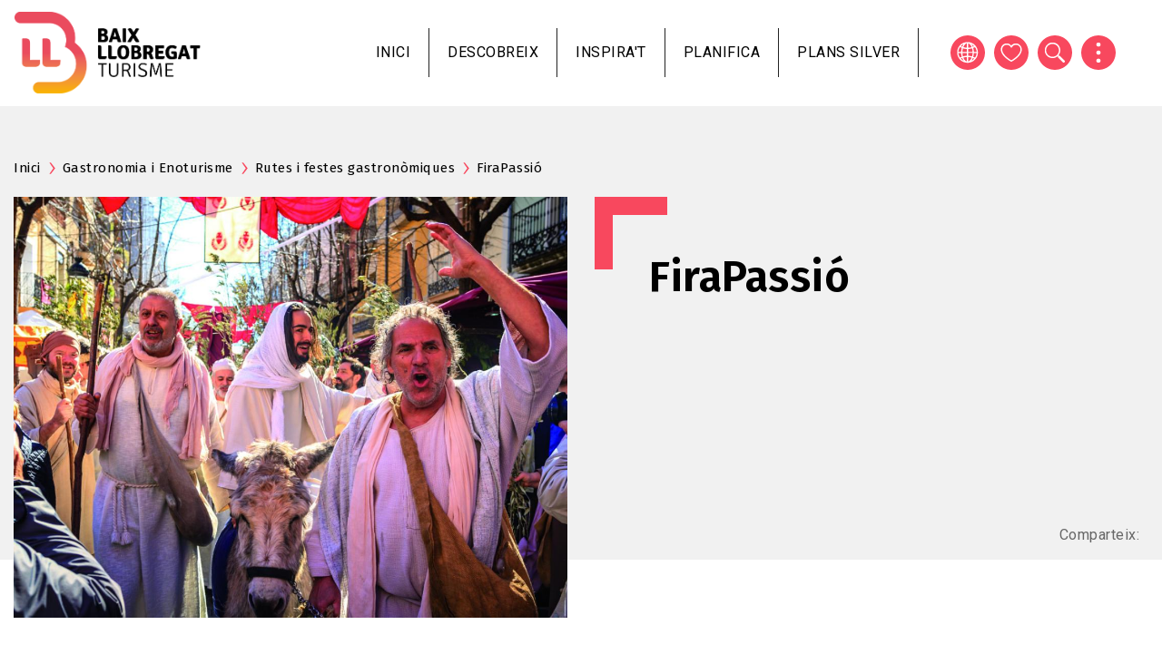

--- FILE ---
content_type: text/html; charset=UTF-8
request_url: https://www.turismebaixllobregat.com/ca/fira-festa-festival/firapassio
body_size: 12910
content:
<!DOCTYPE html>
<html lang="ca" dir="ltr" prefix="content: http://purl.org/rss/1.0/modules/content/  dc: http://purl.org/dc/terms/  foaf: http://xmlns.com/foaf/0.1/  og: http://ogp.me/ns#  rdfs: http://www.w3.org/2000/01/rdf-schema#  schema: http://schema.org/  sioc: http://rdfs.org/sioc/ns#  sioct: http://rdfs.org/sioc/types#  skos: http://www.w3.org/2004/02/skos/core#  xsd: http://www.w3.org/2001/XMLSchema# ">
  <head>
          <!-- Google tag (gtag.js) -->
      <script async src="https://www.googletagmanager.com/gtag/js?id=G-NHNBV21J5M"></script>
      <script>
        window.dataLayer = window.dataLayer || [];
        function gtag(){dataLayer.push(arguments);}
        gtag('js', new Date());

        gtag('config', 'G-NHNBV21J5M');
      </script>
      <script src="https://cdn.userway.org/widget.js" data-account="lbRULFF8qf"></script>
        <meta charset="utf-8" />
<meta name="description" content="Esparreguera celebra la FiraPassió, la única fira de passions de Catalunya. Aquest festival cultural i comercial, organitzat per La Passió d’Esparreguera i l’Ajuntament, farà retrocedir els carrers del centre del municipi fins a l’any zero i concentrarà un centenar de parades d’artesania, gastronomia, bijuteria, moda i bellesa, entre d’altres. A més, durant el cap de setmana també es programen tot un seguit d&#039;activitats culturals i festives al voltant de la fira." />
<link rel="canonical" href="https://www.turismebaixllobregat.com/ca/fira-festa-festival/firapassio" />
<link rel="icon" href="/themes/custom/tbll_bt/favicon.ico" />
<link rel="icon" sizes="16x16" href="/themes/custom/tbll_bt/images/favicons/favicon-16x16.png" />
<link rel="icon" sizes="32x32" href="/themes/custom/tbll_bt/images/favicons/favicon-32x32.png" />
<link rel="icon" sizes="96x96" href="/themes/custom/tbll_bt/images/favicons/favicon-96x96.png" />
<link rel="icon" sizes="192x192" href="/themes/custom/tbll_bt/images/favicons/favicon-192x192.png" />
<link rel="apple-touch-icon" href="/themes/custom/tbll_bt/images/favicons/apple-icon-60x60.png" />
<link rel="apple-touch-icon" sizes="72x72" href="/themes/custom/tbll_bt/images/favicons/apple-icon-72x72.png" />
<link rel="apple-touch-icon" sizes="76x76" href="/themes/custom/tbll_bt/images/favicons/apple-icon-76x76.png" />
<link rel="apple-touch-icon" sizes="114x114" href="/themes/custom/tbll_bt/images/favicons/apple-icon-114x114.png" />
<link rel="apple-touch-icon" sizes="120x120" href="/themes/custom/tbll_bt/images/favicons/apple-icon-120x120.png" />
<link rel="apple-touch-icon" sizes="144x144" href="/themes/custom/tbll_bt/images/favicons/apple-icon-144x144.png" />
<link rel="apple-touch-icon" sizes="152x152" href="/themes/custom/tbll_bt/images/favicons/apple-icon-152x152.png" />
<link rel="apple-touch-icon" sizes="180x180" href="/themes/custom/tbll_bt/images/favicons/apple-icon-180x180.png" />
<link rel="apple-touch-icon-precomposed" href="/themes/custom/tbll_bt/images/favicons/apple-icon-precomposed.png" />
<link rel="apple-touch-icon-precomposed" sizes="72x72" href="/themes/custom/tbll_bt/images/favicons/apple-icon-precomposed.png" />
<link rel="apple-touch-icon-precomposed" sizes="76x76" href="/themes/custom/tbll_bt/images/favicons/apple-icon-precomposed.png" />
<link rel="apple-touch-icon-precomposed" sizes="114x114" href="/themes/custom/tbll_bt/images/favicons/apple-icon-precomposed.png" />
<link rel="apple-touch-icon-precomposed" sizes="120x120" href="/themes/custom/tbll_bt/images/favicons/apple-icon-precomposed.png" />
<link rel="apple-touch-icon-precomposed" sizes="144x144" href="/themes/custom/tbll_bt/images/favicons/apple-icon-precomposed.png" />
<link rel="apple-touch-icon-precomposed" sizes="152x152" href="/themes/custom/tbll_bt/images/favicons/apple-icon-precomposed.png" />
<link rel="apple-touch-icon-precomposed" sizes="180x180" href="/themes/custom/tbll_bt/images/favicons/apple-icon-precomposed.png" />
<meta name="Generator" content="Drupal 9 (https://www.drupal.org)" />
<meta name="MobileOptimized" content="width" />
<meta name="HandheldFriendly" content="true" />
<meta name="viewport" content="width=device-width, initial-scale=1, shrink-to-fit=no" />
<meta http-equiv="x-ua-compatible" content="ie=edge" />
<link rel="alternate" hreflang="ca" href="https://www.turismebaixllobregat.com/ca/fira-festa-festival/firapassio" />
<link rel="alternate" hreflang="es" href="https://www.turismebaixllobregat.com/es/feria-fiesta-festival/firapassio" />
<link rel="alternate" hreflang="en" href="https://www.turismebaixllobregat.com/en/fair-festivity-festival/firapassio" />
<link rel="alternate" hreflang="fr" href="https://www.turismebaixllobregat.com/fr/juste-fete-festival/firapassio" />

    <title>FiraPassió | Consorci de Turisme del Baix Llobregat</title>
    <link rel="stylesheet" media="all" href="/sites/default/files/css/css_hQHrhWl9lIpR6VWcCy5mr6ipGv52aKxCfQ7OGSeaDj8.css" />
<link rel="stylesheet" media="all" href="https://cdnjs.cloudflare.com/ajax/libs/font-awesome/4.3.0/css/font-awesome.min.css" />
<link rel="stylesheet" media="all" href="/sites/default/files/css/css_hFYjgUGVpkIdxCbqPBEnDSBVFGC0mj2jyZv9_XK9AaE.css" />
<link rel="stylesheet" media="all" href="/sites/default/files/css/css_aNL5mIvSFKCJodf1L0ro1P_zM0cypNUcHuHLHT9G6Qg.css" />
<link rel="stylesheet" media="all" href="//stackpath.bootstrapcdn.com/bootstrap/4.5.0/css/bootstrap.min.css" />
<link rel="stylesheet" media="all" href="/sites/default/files/css/css_ZvuDteV2LZyktIcQe_DfpuKO1cjldNylc_F-iQ9LXuQ.css" />
<link rel="stylesheet" media="print" href="/sites/default/files/css/css_Y4H_4BqmgyCtG7E7YdseTs2qvy9C34c51kBamDdgark.css" />

    
          <script>
!function(f,b,e,v,n,t,s)
{if(f.fbq)return;n=f.fbq=function(){n.callMethod?
n.callMethod.apply(n,arguments):n.queue.push(arguments)};
if(!f._fbq)f._fbq=n;n.push=n;n.loaded=!0;n.version='2.0';
n.queue=[];t=b.createElement(e);t.async=!0;
t.src=v;s=b.getElementsByTagName(e)[0];
s.parentNode.insertBefore(t,s)}(window, document,'script',
'https://connect.facebook.net/en_US/fbevents.js');
fbq('init', '2310030645839084');
fbq('track', 'PageView');
</script>
      </head>
  <body class="layout-no-sidebars page-node-11216 path-node node--type-fairs">
                                            <a href="#main-content" class="visually-hidden focusable skip-link">
      Vés al contingut
    </a>
    
      <div class="dialog-off-canvas-main-canvas" data-off-canvas-main-canvas>
    <div id="page-wrapper">
  <div id="page">
    <header id="header" class="header" role="banner" aria-label="Capçalera del lloc">
                      <nav class="navbar navbar-expand-lg" id="navbar-main">
                              <a href="/ca" title="Inici" rel="home" class="navbar-brand">
              <img class="logo-white" src="/themes/custom/tbll_bt/logo-white.png" alt="Inici" class="img-fluid d-inline-block align-top" />
        <img src="/themes/custom/tbll_bt/logo.svg" alt="Inici" class="img-fluid d-inline-block align-top" />
            
    </a>
    <div id="block-mobilemenu" class="block block-tbll block-tbll-mobile-menu">
  
    
      <div class="content">
      
  <a href="#mmenu" id="mobile-menu-toggle" class="hamburger hamburger--squeeze" type="button">
    <span class="hamburger-box">
      <span class="hamburger-inner"></span>
    </span>
  </a>
  <nav id="mobile-menu">
    <ul>
                <li>
          <a href="/ca">Inici</a>
          </li>

                <li>
          <span>Descobreix</span>
              <ul>
                    <li>
          <a href="/ca/el-baix-llobregat">El Baix Llobregat</a>
              <ul>
                    <li>
          <a href="/ca/municipis-0">Municipis</a>
          </li>

                    <li>
          <a href="/ca/imprescindibles">Imprescindibles</a>
          </li>

                    <li>
          <a href="/ca/baix-llobregat-accessible">Accessibilitat</a>
          </li>

                    <li>
          <a href="/ca/compromis-la-sostenibilitat-turistica">Compromís per la sostenibilitat</a>
          </li>

              </ul>
      </li>

                    <li>
          <a href="/ca/natura-i-esports">Natura i esports</a>
              <ul>
                    <li>
          <a href="/ca/activitats-esportives">Activitats esportives</a>
          </li>

                    <li>
          <a href="/ca/platges">Platges</a>
          </li>

                    <li>
          <a href="/ca/senderisme-i-cicloturisme-0">Senderisme i cicloturisme</a>
          </li>

                    <li>
          <a href="/ca/activitats-a-la-natura">Activitats a la natura</a>
          </li>

                    <li>
          <a href="/ca/oci-i-adrenalina">Oci i adrenalina</a>
          </li>

                    <li>
          <a href="/ca/espais-naturals">Espais naturals</a>
          </li>

                    <li>
          <a href="/ca/arees-de-picnic-i-barbacoa">Àrees de pícnic i barbacoa</a>
          </li>

                    <li>
          <a href="/ca/parcs-jardins">Parcs i jardins</a>
          </li>

                    <li>
          <a href="/ca/els-set-balcons-de-montserrat">Set Balcons de Montserrat</a>
          </li>

              </ul>
      </li>

                    <li>
          <a href="/ca/en-familia">En família</a>
              <ul>
                    <li>
          <a href="/ca/cupons">Cupons amb descomptes</a>
          </li>

                    <li>
          <a href="/ca/agenda-del-mes-en-familia">Agenda del mes</a>
          </li>

                    <li>
          <a href="/ca/activitats-d-oci-en-familia">Activitats d&#039;oci</a>
          </li>

                    <li>
          <a href="/ca/festes-en-familia">Fires i festes</a>
          </li>

                    <li>
          <a href="/ca/restaurants-en-familia">Restaurants</a>
          </li>

                    <li>
          <a href="/ca/allotjaments-familiars">Allotjaments</a>
          </li>

              </ul>
      </li>

                    <li>
          <a href="/ca/festes-i-esdeveniments">Festes i esdeveniments</a>
              <ul>
                    <li>
          <a href="/ca/fires-festes-i-festivals">Fires, festes i festivals</a>
          </li>

                    <li>
          <a href="/ca/guia-de-loci">Guia de l&#039;Oci</a>
          </li>

              </ul>
      </li>

                    <li>
          <a href="/ca/gastronomia-i-enoturisme">Gastronomia i Enoturisme</a>
              <ul>
                    <li>
          <a href="/ca/restaurants">Restaurants</a>
          </li>

                    <li>
          <a href="/ca/saborsdelhorta">Restaurants Sabors de l&#039;Horta</a>
          </li>

                    <li>
          <a href="/ca/mercats-pages">Mercats de pagès</a>
          </li>

                    <li>
          <a href="/ca/cellers-i-caves">Cellers i caves</a>
          </li>

                    <li>
          <a href="/ca/rutes-i-festes-gastronomiques">Rutes i festes gastronòmiques</a>
          </li>

                    <li>
          <a href="/ca/productes-100-baix-llobregat">Productes 100% Baix Llobregat</a>
          </li>

              </ul>
      </li>

                    <li>
          <a href="/ca/patrimoni-i-modernisme">Patrimoni i Modernisme</a>
              <ul>
                    <li>
          <a href="/ca/gaudi-i-el-modernisme">Gaudí i el Modernisme</a>
          </li>

                    <li>
          <a href="/ca/ermites-esglesies-i-monestirs">Ermites, esglésies i monestirs</a>
          </li>

                    <li>
          <a href="/ca/palaus-i-castells">Palaus i castells</a>
          </li>

                    <li>
          <a href="/ca/museus">Museus</a>
          </li>

                    <li>
          <a href="/ca/visites-singulars">Visites singulars</a>
          </li>

                    <li>
          <a href="/ca/rutes-culturals">Rutes culturals</a>
          </li>

                    <li>
          <a href="http://rutadeltram.cat">Ruta del Tram</a>
          </li>

              </ul>
      </li>

                    <li>
          <a href="/ca/plans-silver">Plans Silver</a>
              <ul>
                    <li>
          <a href="/ca/activitats-turisme-silver?f%5B0%5D=senior_category%3A613">Excursions de natura</a>
          </li>

                    <li>
          <a href="/ca/activitats-turisme-silver?f%5B0%5D=senior_category%3A614">Visites culturals</a>
          </li>

                    <li>
          <a href="/ca/activitats-turisme-silver?f%5B0%5D=senior_category%3A615">Experiències gastronòmiques</a>
          </li>

                    <li>
          <a href="/ca/activitats-turisme-silver?f%5B0%5D=senior_category%3A616">Entrades espectacles</a>
          </li>

                    <li>
          <a href="/ca/activitats-turisme-silver?f%5B0%5D=senior_category%3A617">Tallers i artesania</a>
          </li>

              </ul>
      </li>

                    <li>
          <a href="/ca/activitats-educatives">Activitats educatives</a>
          </li>

              </ul>
      </li>

                <li>
          <a href="/ca/bloc">Inspira&#039;t</a>
          </li>

                <li>
          <span>Planifica</span>
              <ul>
                    <li>
          <a href="/ca/allotjaments">On dormir</a>
          </li>

                    <li>
          <a href="/ca/restaurants">On menjar</a>
          </li>

                    <li>
          <a href="https://www.turismebaixllobregat.com/ca/guia-de-loci">Guia de l&#039;oci</a>
          </li>

                    <li>
          <a href="/ca/com-arribar">Com arribar</a>
          </li>

                    <li>
          <a href="/ca/oficines-de-turisme-i-pit">Oficines de Turisme i PIT</a>
          </li>

                    <li>
          <a href="/ca/telefons-dinteres">Telèfons d&#039;interès</a>
          </li>

              </ul>
      </li>

                <li>
          <a href="/ca/plans-silver">Plans silver</a>
          </li>

          </ul>
  </nav>

    </div>
  </div>


                          <button class="navbar-toggler navbar-toggler-right" type="button" data-toggle="collapse" data-target="#CollapsingNavbar" aria-controls="CollapsingNavbar" aria-expanded="false" aria-label="Toggle navigation"><span class="navbar-toggler-icon"></span></button>
              <div class="collapse navbar-collapse" id="CollapsingNavbar">
                  <div id="block-navegacioprincipal" class="block block-tb-megamenu block-tb-megamenu-menu-blockmain">
  
    
      <div class="content">
      <div  class="tb-megamenu tb-megamenu-main" role="navigation" aria-label="Navegación principal">
      <button data-target=".nav-collapse" data-toggle="collapse" class="btn btn-navbar tb-megamenu-button" type="button">
      <i class="fa fa-reorder"></i>
    </button>
    <div class="nav-collapse  always-show">
    <ul  class="tb-megamenu-nav nav level-0 items-5" role="list" >
        <li  class="tb-megamenu-item level-1 mega" data-id="standard.front_page" data-level="1" data-type="menu_item" data-class="" data-xicon="" data-caption="" data-alignsub="" data-group="0" data-hidewcol="0" data-hidesub="0" data-label="Inici" aria-level="1" >
      <a href="/ca" >
          Inici
          </a>
  
</li>

            <li  class="tb-megamenu-item level-1 mega mega-align-center dropdown" data-id="menu_link_content:121e36c0-da14-4f97-b172-9f1320ec3fa7" data-level="1" data-type="menu_item" data-class="" data-xicon="" data-caption="" data-alignsub="center" data-group="0" data-hidewcol="0" data-hidesub="0" data-label="Descobreix" aria-level="1" >
      <span class="dropdown-toggle tb-megamenu-no-link" aria-expanded="false" tabindex="0">
          Descobreix
          <span class="caret"></span>
          </span>
  <div  class="tb-megamenu-submenu dropdown-menu mega-dropdown-menu nav-child" data-class="" data-width="1000" style="width: 1000px;" role="list">
  <div class="mega-dropdown-inner">
          <div  class="tb-megamenu-row row-fluid">
      <div  class="tb-megamenu-column span4 mega-col-nav" data-class="" data-width="4" data-hidewcol="" id="tb-megamenu-column-1">
  <div class="tb-megamenu-column-inner mega-inner clearfix">
               <ul  class="tb-megamenu-subnav mega-nav level-1 items-2" role="list">
        <li  class="tb-megamenu-item level-2 mega mega-group" data-id="menu_link_content:a5ee5fd4-2dbd-4fc0-bc94-783c1b115deb" data-level="2" data-type="menu_item" data-class="" data-xicon="" data-caption="" data-alignsub="" data-group="1" data-hidewcol="0" data-hidesub="0" data-label="El Baix Llobregat" aria-level="2" >
      <a href="/ca/el-baix-llobregat"  class="mega-group-title" aria-expanded="false">
          El Baix Llobregat
          <span class="caret"></span>
          </a>
  <div  class="tb-megamenu-submenu mega-group-ct nav-child" data-class="" data-width="" role="list">
  <div class="mega-dropdown-inner">
          <div  class="tb-megamenu-row row-fluid">
      <div  class="tb-megamenu-column span12 mega-col-nav" data-class="" data-width="12" data-hidewcol="0" id="tb-megamenu-column-2">
  <div class="tb-megamenu-column-inner mega-inner clearfix">
               <ul  class="tb-megamenu-subnav mega-nav level-2 items-4" role="list">
        <li  class="tb-megamenu-item level-3 mega" data-id="menu_link_content:bb52656b-1a25-4f66-af51-c9abd22f9546" data-level="3" data-type="menu_item" data-class="" data-xicon="" data-caption="" data-alignsub="" data-group="0" data-hidewcol="0" data-hidesub="0" data-label="Municipis" aria-level="3" >
      <a href="/ca/municipis-0" >
          Municipis
          </a>
  
</li>

        <li  class="tb-megamenu-item level-3 mega" data-id="menu_link_content:4ae2716b-73c1-4ba2-9937-b9d7db607ecd" data-level="3" data-type="menu_item" data-class="" data-xicon="" data-caption="" data-alignsub="" data-group="0" data-hidewcol="0" data-hidesub="0" data-label="Imprescindibles" aria-level="3" >
      <a href="/ca/imprescindibles" >
          Imprescindibles
          </a>
  
</li>

        <li  class="tb-megamenu-item level-3 mega" data-id="menu_link_content:bad920b0-7c16-4b33-9025-b1465453d20a" data-level="3" data-type="menu_item" data-class="" data-xicon="" data-caption="" data-alignsub="" data-group="0" data-hidewcol="0" data-hidesub="0" data-label="" aria-level="3" >
      <a href="/ca/baix-llobregat-accessible" >
          Accessibilitat
          </a>
  
</li>

        <li  class="tb-megamenu-item level-3 mega" data-id="menu_link_content:7c964564-3e31-48cc-89fb-82e2e61bbacd" data-level="3" data-type="menu_item" data-class="" data-xicon="" data-caption="" data-alignsub="" data-group="0" data-hidewcol="0" data-hidesub="0" data-label="Compromís per la sostenibilitat Biosphere" aria-level="3" >
      <a href="/ca/compromis-la-sostenibilitat-turistica" >
          Compromís per la sostenibilitat
          </a>
  
</li>

  </ul>

      </div>
</div>

  </div>

      </div>
</div>

</li>

        <li  class="tb-megamenu-item level-2 mega mega-group" data-id="menu_link_content:db14fa98-3f2e-413e-a1e1-0491681813d2" data-level="2" data-type="menu_item" data-class="" data-xicon="" data-caption="" data-alignsub="" data-group="1" data-hidewcol="0" data-hidesub="0" data-label="Natura i esports" aria-level="2" >
      <a href="/ca/natura-i-esports"  class="mega-group-title" aria-expanded="false">
          Natura i esports
          <span class="caret"></span>
          </a>
  <div  class="tb-megamenu-submenu mega-group-ct nav-child" data-class="" data-width="" role="list">
  <div class="mega-dropdown-inner">
          <div  class="tb-megamenu-row row-fluid">
      <div  class="tb-megamenu-column span12 mega-col-nav" data-class="" data-width="12" data-hidewcol="0" id="tb-megamenu-column-3">
  <div class="tb-megamenu-column-inner mega-inner clearfix">
               <ul  class="tb-megamenu-subnav mega-nav level-2 items-9" role="list">
        <li  class="tb-megamenu-item level-3 mega" data-id="menu_link_content:ff481ac8-f2d0-4c9f-9347-e8e257ab0694" data-level="3" data-type="menu_item" data-class="" data-xicon="" data-caption="" data-alignsub="" data-group="0" data-hidewcol="0" data-hidesub="0" data-label="Activitats esportives" aria-level="3" >
      <a href="/ca/activitats-esportives" >
          Activitats esportives
          </a>
  
</li>

        <li  class="tb-megamenu-item level-3 mega" data-id="menu_link_content:860b549c-4300-4bb2-a2c8-68e9ee45b98d" data-level="3" data-type="menu_item" data-class="" data-xicon="" data-caption="" data-alignsub="" data-group="0" data-hidewcol="0" data-hidesub="0" data-label="Platges" aria-level="3" >
      <a href="/ca/platges" >
          Platges
          </a>
  
</li>

        <li  class="tb-megamenu-item level-3 mega" data-id="menu_link_content:a212d84e-d4b3-4bec-9f13-602f61aac523" data-level="3" data-type="menu_item" data-class="" data-xicon="" data-caption="" data-alignsub="" data-group="0" data-hidewcol="0" data-hidesub="0" data-label="" aria-level="3" >
      <a href="/ca/senderisme-i-cicloturisme-0" >
          Senderisme i cicloturisme
          </a>
  
</li>

        <li  class="tb-megamenu-item level-3 mega" data-id="menu_link_content:3eafb37d-6021-4341-bf85-7505419e98f5" data-level="3" data-type="menu_item" data-class="" data-xicon="" data-caption="" data-alignsub="" data-group="0" data-hidewcol="0" data-hidesub="0" data-label="Activitats a la natura" aria-level="3" >
      <a href="/ca/activitats-a-la-natura" >
          Activitats a la natura
          </a>
  
</li>

        <li  class="tb-megamenu-item level-3 mega" data-id="menu_link_content:2f1aaa7e-8274-4fc1-af56-e664d395cbd7" data-level="3" data-type="menu_item" data-class="" data-xicon="" data-caption="" data-alignsub="" data-group="0" data-hidewcol="0" data-hidesub="0" data-label="Oci i adrenalina" aria-level="3" >
      <a href="/ca/oci-i-adrenalina" >
          Oci i adrenalina
          </a>
  
</li>

        <li  class="tb-megamenu-item level-3 mega" data-id="menu_link_content:1a401b8d-2655-4934-b356-58deb534b39c" data-level="3" data-type="menu_item" data-class="" data-xicon="" data-caption="" data-alignsub="" data-group="0" data-hidewcol="0" data-hidesub="0" data-label="Espais naturals" aria-level="3" >
      <a href="/ca/espais-naturals" >
          Espais naturals
          </a>
  
</li>

        <li  class="tb-megamenu-item level-3 mega" data-id="menu_link_content:a1369aa3-b944-4b9b-a4a7-2dfd4849a87a" data-level="3" data-type="menu_item" data-class="" data-xicon="" data-caption="" data-alignsub="" data-group="0" data-hidewcol="0" data-hidesub="0" data-label="Àrees de pícnic i barbacoa" aria-level="3" >
      <a href="/ca/arees-de-picnic-i-barbacoa" >
          Àrees de pícnic i barbacoa
          </a>
  
</li>

        <li  class="tb-megamenu-item level-3 mega" data-id="menu_link_content:0fa106e4-04c1-4665-82f2-21bd642623ab" data-level="3" data-type="menu_item" data-class="" data-xicon="" data-caption="" data-alignsub="" data-group="0" data-hidewcol="0" data-hidesub="0" data-label="Parcs i jardins" aria-level="3" >
      <a href="/ca/parcs-jardins" >
          Parcs i jardins
          </a>
  
</li>

        <li  class="tb-megamenu-item level-3 mega" data-id="menu_link_content:0414759c-7377-4251-b179-fa1b8fa5726f" data-level="3" data-type="menu_item" data-class="" data-xicon="" data-caption="" data-alignsub="" data-group="0" data-hidewcol="0" data-hidesub="0" data-label="" aria-level="3" >
      <a href="/ca/els-set-balcons-de-montserrat" >
          Set Balcons de Montserrat
          </a>
  
</li>

  </ul>

      </div>
</div>

  </div>

      </div>
</div>

</li>

  </ul>

      </div>
</div>

      <div  class="tb-megamenu-column span4 mega-col-nav" data-class="" data-width="4" data-hidewcol="" id="tb-megamenu-column-4">
  <div class="tb-megamenu-column-inner mega-inner clearfix">
               <ul  class="tb-megamenu-subnav mega-nav level-1 items-3" role="list">
        <li  class="tb-megamenu-item level-2 mega mega-group" data-id="menu_link_content:219ffb8c-96ed-4af1-93aa-dfe86f898bdc" data-level="2" data-type="menu_item" data-class="" data-xicon="" data-caption="" data-alignsub="" data-group="1" data-hidewcol="0" data-hidesub="0" data-label="En família" aria-level="2" >
      <a href="/ca/en-familia"  class="mega-group-title" aria-expanded="false">
          En família
          <span class="caret"></span>
          </a>
  <div  class="tb-megamenu-submenu mega-group-ct nav-child" data-class="" data-width="" role="list">
  <div class="mega-dropdown-inner">
          <div  class="tb-megamenu-row row-fluid">
      <div  class="tb-megamenu-column span12 mega-col-nav" data-class="" data-width="12" data-hidewcol="0" id="tb-megamenu-column-5">
  <div class="tb-megamenu-column-inner mega-inner clearfix">
               <ul  class="tb-megamenu-subnav mega-nav level-2 items-6" role="list">
        <li  class="tb-megamenu-item level-3 mega" data-id="menu_link_content:751c5880-e5f7-44cf-a301-b3122835b0e2" data-level="3" data-type="menu_item" data-class="" data-xicon="" data-caption="" data-alignsub="" data-group="0" data-hidewcol="0" data-hidesub="0" data-label="Cupons amb descomptes" aria-level="3" >
      <a href="/ca/cupons" >
          Cupons amb descomptes
          </a>
  
</li>

        <li  class="tb-megamenu-item level-3 mega" data-id="menu_link_content:45bef824-44cf-44d9-b53d-ddef5b141c9b" data-level="3" data-type="menu_item" data-class="" data-xicon="" data-caption="" data-alignsub="" data-group="0" data-hidewcol="0" data-hidesub="0" data-label="Agenda del mes" aria-level="3" >
      <a href="/ca/agenda-del-mes-en-familia" >
          Agenda del mes
          </a>
  
</li>

        <li  class="tb-megamenu-item level-3 mega" data-id="menu_link_content:0e4ffea1-18da-484e-a941-3148b6246355" data-level="3" data-type="menu_item" data-class="" data-xicon="" data-caption="" data-alignsub="" data-group="0" data-hidewcol="0" data-hidesub="0" data-label="Activitats d&amp;amp;amp;amp;amp;amp;amp;amp;amp;amp;amp;amp;amp;amp;amp;amp;amp;amp;amp;amp;amp;amp;amp;amp;amp;amp;amp;#039;oci" aria-level="3" >
      <a href="/ca/activitats-d-oci-en-familia" >
          Activitats d&#039;oci
          </a>
  
</li>

        <li  class="tb-megamenu-item level-3 mega" data-id="menu_link_content:e022daaf-7c3e-4599-8771-d4ab9a1e8ead" data-level="3" data-type="menu_item" data-class="" data-xicon="" data-caption="" data-alignsub="" data-group="0" data-hidewcol="0" data-hidesub="0" data-label="Fires i festes" aria-level="3" >
      <a href="/ca/festes-en-familia" >
          Fires i festes
          </a>
  
</li>

        <li  class="tb-megamenu-item level-3 mega" data-id="menu_link_content:dfaf16f0-dba3-4aad-bde4-ad4a3902a80a" data-level="3" data-type="menu_item" data-class="" data-xicon="" data-caption="" data-alignsub="" data-group="0" data-hidewcol="0" data-hidesub="0" data-label="Restaurants" aria-level="3" >
      <a href="/ca/restaurants-en-familia" >
          Restaurants
          </a>
  
</li>

        <li  class="tb-megamenu-item level-3 mega" data-id="menu_link_content:e0674abe-bd7b-4e30-98fe-90e059f71d72" data-level="3" data-type="menu_item" data-class="" data-xicon="" data-caption="" data-alignsub="" data-group="0" data-hidewcol="0" data-hidesub="0" data-label="Allotjaments" aria-level="3" >
      <a href="/ca/allotjaments-familiars" >
          Allotjaments
          </a>
  
</li>

  </ul>

      </div>
</div>

  </div>

      </div>
</div>

</li>

        <li  class="tb-megamenu-item level-2 mega mega-group" data-id="menu_link_content:3ebefdaa-38e1-4d8b-8e3c-4e1bbb9b5dbf" data-level="2" data-type="menu_item" data-class="" data-xicon="" data-caption="" data-alignsub="" data-group="1" data-hidewcol="0" data-hidesub="0" data-label="" aria-level="2" >
      <a href="/ca/festes-i-esdeveniments"  class="mega-group-title" aria-expanded="false">
          Festes i esdeveniments
          <span class="caret"></span>
          </a>
  <div  class="tb-megamenu-submenu mega-group-ct nav-child" data-class="" data-width="" role="list">
  <div class="mega-dropdown-inner">
          <div  class="tb-megamenu-row row-fluid">
      <div  class="tb-megamenu-column span12 mega-col-nav" data-class="" data-width="12" data-hidewcol="0" id="tb-megamenu-column-6">
  <div class="tb-megamenu-column-inner mega-inner clearfix">
               <ul  class="tb-megamenu-subnav mega-nav level-2 items-2" role="list">
        <li  class="tb-megamenu-item level-3 mega" data-id="menu_link_content:12a71686-b226-4122-82c7-7bd3de2e9eeb" data-level="3" data-type="menu_item" data-class="" data-xicon="" data-caption="" data-alignsub="" data-group="0" data-hidewcol="0" data-hidesub="0" data-label="" aria-level="3" >
      <a href="/ca/fires-festes-i-festivals" >
          Fires, festes i festivals
          </a>
  
</li>

        <li  class="tb-megamenu-item level-3 mega" data-id="menu_link_content:37007297-cbe2-4426-a72a-ad7ad58ce9ae" data-level="3" data-type="menu_item" data-class="" data-xicon="" data-caption="" data-alignsub="" data-group="0" data-hidewcol="0" data-hidesub="0" data-label="Guia de l&amp;amp;amp;amp;amp;amp;amp;amp;amp;amp;amp;amp;amp;amp;amp;amp;amp;amp;amp;amp;amp;amp;amp;amp;amp;amp;amp;#039;oci" aria-level="3" >
      <a href="/ca/guia-de-loci" >
          Guia de l&#039;Oci
          </a>
  
</li>

  </ul>

      </div>
</div>

  </div>

      </div>
</div>

</li>

        <li  class="tb-megamenu-item level-2 mega mega-group" data-id="menu_link_content:c7364b74-a893-4d57-bb51-77e6bf7bc7d6" data-level="2" data-type="menu_item" data-class="" data-xicon="" data-caption="" data-alignsub="" data-group="1" data-hidewcol="0" data-hidesub="0" data-label="Gastronomia i Enoturisme" aria-level="2" >
      <a href="/ca/gastronomia-i-enoturisme"  class="mega-group-title" aria-expanded="false">
          Gastronomia i Enoturisme
          <span class="caret"></span>
          </a>
  <div  class="tb-megamenu-submenu mega-group-ct nav-child" data-class="" data-width="" role="list">
  <div class="mega-dropdown-inner">
          <div  class="tb-megamenu-row row-fluid">
      <div  class="tb-megamenu-column span12 mega-col-nav" data-class="" data-width="12" data-hidewcol="0" id="tb-megamenu-column-7">
  <div class="tb-megamenu-column-inner mega-inner clearfix">
               <ul  class="tb-megamenu-subnav mega-nav level-2 items-6" role="list">
        <li  class="tb-megamenu-item level-3 mega" data-id="menu_link_content:5e4ebb27-1a4c-4ee4-9c0f-7f63d2afe2c6" data-level="3" data-type="menu_item" data-class="" data-xicon="" data-caption="" data-alignsub="" data-group="0" data-hidewcol="0" data-hidesub="0" data-label="Restaurants" aria-level="3" >
      <a href="/ca/restaurants" >
          Restaurants
          </a>
  
</li>

        <li  class="tb-megamenu-item level-3 mega" data-id="menu_link_content:69f8814b-6ecd-43ac-9598-37be43bcc25c" data-level="3" data-type="menu_item" data-class="" data-xicon="" data-caption="" data-alignsub="" data-group="0" data-hidewcol="0" data-hidesub="0" data-label="Restaurants Sabors de l&amp;amp;amp;amp;amp;amp;amp;amp;amp;amp;amp;amp;amp;amp;amp;amp;amp;amp;amp;amp;amp;amp;amp;amp;amp;amp;amp;#039;Horta" aria-level="3" >
      <a href="/ca/saborsdelhorta" >
          Restaurants Sabors de l&#039;Horta
          </a>
  
</li>

        <li  class="tb-megamenu-item level-3 mega" data-id="menu_link_content:faa06dd2-6ba5-4bb1-9233-2593ad7cef46" data-level="3" data-type="menu_item" data-class="" data-xicon="" data-caption="" data-alignsub="" data-group="0" data-hidewcol="0" data-hidesub="0" data-label="Mercats de pagès" aria-level="3" >
      <a href="/ca/mercats-pages" >
          Mercats de pagès
          </a>
  
</li>

        <li  class="tb-megamenu-item level-3 mega" data-id="menu_link_content:889eb470-3db8-4789-8965-608577816cf5" data-level="3" data-type="menu_item" data-class="" data-xicon="" data-caption="" data-alignsub="" data-group="0" data-hidewcol="0" data-hidesub="0" data-label="Cellers i caves" aria-level="3" >
      <a href="/ca/cellers-i-caves" >
          Cellers i caves
          </a>
  
</li>

        <li  class="tb-megamenu-item level-3 mega" data-id="menu_link_content:dd9bf18b-c877-49a4-9998-60167e7b9a1b" data-level="3" data-type="menu_item" data-class="" data-xicon="" data-caption="" data-alignsub="" data-group="0" data-hidewcol="0" data-hidesub="0" data-label="Rutes i festes gastronòmiques" aria-level="3" >
      <a href="/ca/rutes-i-festes-gastronomiques" >
          Rutes i festes gastronòmiques
          </a>
  
</li>

        <li  class="tb-megamenu-item level-3 mega" data-id="menu_link_content:fd4aca9e-f9e3-4c1e-a8da-bc907664efd7" data-level="3" data-type="menu_item" data-class="" data-xicon="" data-caption="" data-alignsub="" data-group="0" data-hidewcol="0" data-hidesub="0" data-label="Productes 100% Baix Llobregat" aria-level="3" >
      <a href="/ca/productes-100-baix-llobregat" >
          Productes 100% Baix Llobregat
          </a>
  
</li>

  </ul>

      </div>
</div>

  </div>

      </div>
</div>

</li>

  </ul>

      </div>
</div>

      <div  class="tb-megamenu-column span4 mega-col-nav" data-class="" data-width="4" data-hidewcol="" id="tb-megamenu-column-8">
  <div class="tb-megamenu-column-inner mega-inner clearfix">
               <ul  class="tb-megamenu-subnav mega-nav level-1 items-3" role="list">
        <li  class="tb-megamenu-item level-2 mega mega-group" data-id="menu_link_content:4fdb3391-5559-4464-b02e-bf4c68ce6056" data-level="2" data-type="menu_item" data-class="" data-xicon="" data-caption="" data-alignsub="" data-group="1" data-hidewcol="0" data-hidesub="0" data-label="Patrimoni i Modernisme" aria-level="2" >
      <a href="/ca/patrimoni-i-modernisme"  class="mega-group-title" aria-expanded="false">
          Patrimoni i Modernisme
          <span class="caret"></span>
          </a>
  <div  class="tb-megamenu-submenu mega-group-ct nav-child" data-class="" data-width="" role="list">
  <div class="mega-dropdown-inner">
          <div  class="tb-megamenu-row row-fluid">
      <div  class="tb-megamenu-column span12 mega-col-nav" data-class="" data-width="12" data-hidewcol="0" id="tb-megamenu-column-9">
  <div class="tb-megamenu-column-inner mega-inner clearfix">
               <ul  class="tb-megamenu-subnav mega-nav level-2 items-7" role="list">
        <li  class="tb-megamenu-item level-3 mega" data-id="menu_link_content:31ac0205-6ad1-4493-9b7c-34a21d4c7064" data-level="3" data-type="menu_item" data-class="" data-xicon="" data-caption="" data-alignsub="" data-group="0" data-hidewcol="0" data-hidesub="0" data-label="Gaudí i el Modernisme" aria-level="3" >
      <a href="/ca/gaudi-i-el-modernisme" >
          Gaudí i el Modernisme
          </a>
  
</li>

        <li  class="tb-megamenu-item level-3 mega" data-id="menu_link_content:0761218e-9a87-4546-825c-a4235567536c" data-level="3" data-type="menu_item" data-class="" data-xicon="" data-caption="" data-alignsub="" data-group="0" data-hidewcol="0" data-hidesub="0" data-label="Ermites, esglésies i monestirs" aria-level="3" >
      <a href="/ca/ermites-esglesies-i-monestirs" >
          Ermites, esglésies i monestirs
          </a>
  
</li>

        <li  class="tb-megamenu-item level-3 mega" data-id="menu_link_content:5a649c22-4ed3-4971-bbc4-d5e2ee4c1acc" data-level="3" data-type="menu_item" data-class="" data-xicon="" data-caption="" data-alignsub="" data-group="0" data-hidewcol="0" data-hidesub="0" data-label="Palaus i castells" aria-level="3" >
      <a href="/ca/palaus-i-castells" >
          Palaus i castells
          </a>
  
</li>

        <li  class="tb-megamenu-item level-3 mega" data-id="menu_link_content:3a2eb343-63af-4047-8bc7-792da182ff47" data-level="3" data-type="menu_item" data-class="" data-xicon="" data-caption="" data-alignsub="" data-group="0" data-hidewcol="0" data-hidesub="0" data-label="Museus" aria-level="3" >
      <a href="/ca/museus" >
          Museus
          </a>
  
</li>

        <li  class="tb-megamenu-item level-3 mega" data-id="menu_link_content:3b57468b-a720-42bd-8f59-ab1a1008824d" data-level="3" data-type="menu_item" data-class="" data-xicon="" data-caption="" data-alignsub="" data-group="0" data-hidewcol="0" data-hidesub="0" data-label="Visites singulars" aria-level="3" >
      <a href="/ca/visites-singulars" >
          Visites singulars
          </a>
  
</li>

        <li  class="tb-megamenu-item level-3 mega" data-id="menu_link_content:8bfeaa5f-0e0f-45d0-a040-505db7680b12" data-level="3" data-type="menu_item" data-class="" data-xicon="" data-caption="" data-alignsub="" data-group="0" data-hidewcol="0" data-hidesub="0" data-label="Rutes culturals" aria-level="3" >
      <a href="/ca/rutes-culturals" >
          Rutes culturals
          </a>
  
</li>

        <li  class="tb-megamenu-item level-3 mega" data-id="menu_link_content:44db151b-4fb5-47d5-813c-6ed0ceb4ef1a" data-level="3" data-type="menu_item" data-class="" data-xicon="" data-caption="" data-alignsub="" data-group="0" data-hidewcol="0" data-hidesub="0" data-label="Ruta del Tram" aria-level="3" >
      <a href="http://rutadeltram.cat" >
          Ruta del Tram
          </a>
  
</li>

  </ul>

      </div>
</div>

  </div>

      </div>
</div>

</li>

        <li  class="tb-megamenu-item level-2 mega mega-group" data-id="menu_link_content:3b0b95b0-bb53-4dde-af7d-cf80550b0578" data-level="2" data-type="menu_item" data-class="" data-xicon="" data-caption="" data-alignsub="" data-group="1" data-hidewcol="0" data-hidesub="0" data-label="" aria-level="2" >
      <a href="/ca/plans-silver"  class="mega-group-title" aria-expanded="false">
          Plans Silver
          <span class="caret"></span>
          </a>
  <div  class="tb-megamenu-submenu mega-group-ct nav-child" data-class="" data-width="" role="list">
  <div class="mega-dropdown-inner">
          <div  class="tb-megamenu-row row-fluid">
      <div  class="tb-megamenu-column span12 mega-col-nav" data-class="" data-width="12" data-hidewcol="0" id="tb-megamenu-column-9">
  <div class="tb-megamenu-column-inner mega-inner clearfix">
               <ul  class="tb-megamenu-subnav mega-nav level-2 items-5" role="list">
        <li  class="tb-megamenu-item level-3 mega" data-id="menu_link_content:152a4fb4-4a43-4d01-90ca-afbb59cb283e" data-level="3" data-type="menu_item" data-class="" data-xicon="" data-caption="" data-alignsub="" data-group="0" data-hidewcol="0" data-hidesub="0" data-label="" aria-level="3" >
      <a href="/ca/activitats-turisme-silver?f%5B0%5D=senior_category%3A613" >
          Excursions de natura
          </a>
  
</li>

        <li  class="tb-megamenu-item level-3 mega" data-id="menu_link_content:4ffbe979-012f-4b65-898e-c588c45ca8a8" data-level="3" data-type="menu_item" data-class="" data-xicon="" data-caption="" data-alignsub="" data-group="0" data-hidewcol="0" data-hidesub="0" data-label="" aria-level="3" >
      <a href="/ca/activitats-turisme-silver?f%5B0%5D=senior_category%3A614" >
          Visites culturals
          </a>
  
</li>

        <li  class="tb-megamenu-item level-3 mega" data-id="menu_link_content:dc3216a3-eb91-4087-b81a-bfafe58fdad1" data-level="3" data-type="menu_item" data-class="" data-xicon="" data-caption="" data-alignsub="" data-group="0" data-hidewcol="0" data-hidesub="0" data-label="" aria-level="3" >
      <a href="/ca/activitats-turisme-silver?f%5B0%5D=senior_category%3A615" >
          Experiències gastronòmiques
          </a>
  
</li>

        <li  class="tb-megamenu-item level-3 mega" data-id="menu_link_content:fceaf134-e765-4248-a1e5-ff33d3412543" data-level="3" data-type="menu_item" data-class="" data-xicon="" data-caption="" data-alignsub="" data-group="0" data-hidewcol="0" data-hidesub="0" data-label="" aria-level="3" >
      <a href="/ca/activitats-turisme-silver?f%5B0%5D=senior_category%3A616" >
          Entrades espectacles
          </a>
  
</li>

        <li  class="tb-megamenu-item level-3 mega" data-id="menu_link_content:aee9122a-5959-421d-a45a-8b974fb0f4d2" data-level="3" data-type="menu_item" data-class="" data-xicon="" data-caption="" data-alignsub="" data-group="0" data-hidewcol="0" data-hidesub="0" data-label="" aria-level="3" >
      <a href="/ca/activitats-turisme-silver?f%5B0%5D=senior_category%3A617" >
          Tallers i artesania
          </a>
  
</li>

  </ul>

      </div>
</div>

  </div>

      </div>
</div>

</li>

        <li  class="tb-megamenu-item level-2 mega as-group hidden-en hidden-fr" data-id="menu_link_content:760da1ab-86eb-4dad-bd7e-c1acc5efd949" data-level="2" data-type="menu_item" data-class="as-group hidden-en hidden-fr" data-xicon="" data-caption="" data-alignsub="" data-group="0" data-hidewcol="0" data-hidesub="0" data-label="Activitats educatives" aria-level="2" >
      <a href="/ca/activitats-educatives" >
          Activitats educatives
          </a>
  
</li>

  </ul>

      </div>
</div>

  </div>

      </div>
</div>

</li>

        <li  class="tb-megamenu-item level-1 mega hidden-en hidden-fr" data-id="menu_link_content:ac3f191d-c7a8-4ff8-8cd4-903fee652a2a" data-level="1" data-type="menu_item" data-class="hidden-en hidden-fr" data-xicon="" data-caption="" data-alignsub="" data-group="0" data-hidewcol="0" data-hidesub="0" data-label="Inspira&amp;amp;amp;amp;amp;amp;amp;amp;amp;amp;amp;amp;amp;amp;amp;amp;amp;amp;amp;amp;amp;amp;amp;amp;amp;amp;amp;#039;t" aria-level="1" >
      <a href="/ca/bloc" >
          Inspira&#039;t
          </a>
  
</li>

            <li  class="tb-megamenu-item level-1 mega mega-align-center dropdown" data-id="menu_link_content:be5d3ef8-7574-4bae-8534-6fa0e673f7b8" data-level="1" data-type="menu_item" data-class="" data-xicon="" data-caption="" data-alignsub="center" data-group="0" data-hidewcol="0" data-hidesub="0" data-label="Planifica" aria-level="1" >
      <span class="dropdown-toggle tb-megamenu-no-link" aria-expanded="false" tabindex="0">
          Planifica
          <span class="caret"></span>
          </span>
  <div  class="tb-megamenu-submenu dropdown-menu mega-dropdown-menu nav-child" data-class="" data-width="" role="list">
  <div class="mega-dropdown-inner">
          <div  class="tb-megamenu-row row-fluid">
      <div  class="tb-megamenu-column span12 mega-col-nav" data-class="" data-width="12" data-hidewcol="0" id="tb-megamenu-column-9">
  <div class="tb-megamenu-column-inner mega-inner clearfix">
               <ul  class="tb-megamenu-subnav mega-nav level-1 items-6" role="list">
        <li  class="tb-megamenu-item level-2 mega" data-id="menu_link_content:816eff1d-0e45-4c8a-b83a-f1a64269caa3" data-level="2" data-type="menu_item" data-class="" data-xicon="" data-caption="" data-alignsub="" data-group="0" data-hidewcol="0" data-hidesub="0" data-label="On dormir" aria-level="2" >
      <a href="/ca/allotjaments" >
          On dormir
          </a>
  
</li>

        <li  class="tb-megamenu-item level-2 mega" data-id="menu_link_content:cffe5408-5ab3-478a-8254-744d9cef79ef" data-level="2" data-type="menu_item" data-class="" data-xicon="" data-caption="" data-alignsub="" data-group="0" data-hidewcol="0" data-hidesub="0" data-label="On menjar" aria-level="2" >
      <a href="/ca/restaurants" >
          On menjar
          </a>
  
</li>

        <li  class="tb-megamenu-item level-2 mega hidden-es hidden-en hidden-fr" data-id="menu_link_content:66825734-1d26-4f72-b5be-86d1dabdf5cd" data-level="2" data-type="menu_item" data-class="hidden-es hidden-en hidden-fr" data-xicon="" data-caption="" data-alignsub="" data-group="0" data-hidewcol="0" data-hidesub="0" data-label="Guia de l&amp;amp;amp;amp;amp;amp;amp;amp;amp;amp;amp;amp;amp;amp;amp;amp;amp;amp;amp;amp;amp;amp;amp;amp;amp;amp;amp;#039;oci" aria-level="2" >
      <a href="https://www.turismebaixllobregat.com/ca/guia-de-loci" >
          Guia de l&#039;oci
          </a>
  
</li>

        <li  class="tb-megamenu-item level-2 mega" data-id="menu_link_content:d51154c1-c717-438b-b738-d764869d96ad" data-level="2" data-type="menu_item" data-class="" data-xicon="" data-caption="" data-alignsub="" data-group="0" data-hidewcol="0" data-hidesub="0" data-label="Com arribar" aria-level="2" >
      <a href="/ca/com-arribar" >
          Com arribar
          </a>
  
</li>

        <li  class="tb-megamenu-item level-2 mega" data-id="menu_link_content:d267d8b8-cbc0-4b31-8dfc-7813f0565aab" data-level="2" data-type="menu_item" data-class="" data-xicon="" data-caption="" data-alignsub="" data-group="0" data-hidewcol="0" data-hidesub="0" data-label="Oficines de Turisme i PIT" aria-level="2" >
      <a href="/ca/oficines-de-turisme-i-pit" >
          Oficines de Turisme i PIT
          </a>
  
</li>

        <li  class="tb-megamenu-item level-2 mega" data-id="menu_link_content:9e57a2bc-cc57-4973-9070-f452ea3f4cc3" data-level="2" data-type="menu_item" data-class="" data-xicon="" data-caption="" data-alignsub="" data-group="0" data-hidewcol="0" data-hidesub="0" data-label="Telèfons d&amp;amp;amp;amp;amp;amp;amp;amp;amp;amp;amp;amp;amp;amp;amp;amp;amp;amp;amp;amp;amp;amp;amp;amp;amp;amp;amp;#039;interès" aria-level="2" >
      <a href="/ca/telefons-dinteres" >
          Telèfons d&#039;interès
          </a>
  
</li>

  </ul>

      </div>
</div>

  </div>

      </div>
</div>

</li>

        <li  class="tb-megamenu-item level-1 mega" data-id="menu_link_content:1c48c3d2-093e-4690-b013-c9867882a270" data-level="1" data-type="menu_item" data-class="" data-xicon="" data-caption="" data-alignsub="" data-group="0" data-hidewcol="0" data-hidesub="0" data-label="" aria-level="1" >
      <a href="/ca/plans-silver" >
          Plans silver
          </a>
  
</li>

  </ul>

      </div>
  </div>

    </div>
  </div>
<div id="block-tbll-icons" class="block block-tbll block-tbll-icons">
  
    
      <div class="content">
      <div class="tbll-icons">
      <div class="language-toggle icon">
      <a href="#" class="toggle"><img alt="languages" src="/modules/custom/tbll/assets/images/idioma.png"></a>
      <div class="languages-container">
        <div class="language-switcher-language-url block block-language block-language-blocklanguage-interface" role="navigation">
  
    
      <div class="content">
      

  <nav class="links nav links-inline"><span hreflang="ca" data-drupal-link-system-path="node/11216" class="ca nav-link is-active"><a href="/ca/fira-festa-festival/firapassio" class="language-link is-active" hreflang="ca" data-drupal-link-system-path="node/11216">Català</a></span><span hreflang="es" data-drupal-link-system-path="node/11216" class="es nav-link"><a href="/es/feria-fiesta-festival/firapassio" class="language-link" hreflang="es" data-drupal-link-system-path="node/11216">Español</a></span><span hreflang="en" data-drupal-link-system-path="node/11216" class="en nav-link"><a href="/en/fair-festivity-festival/firapassio" class="language-link" hreflang="en" data-drupal-link-system-path="node/11216">English</a></span><span hreflang="fr" data-drupal-link-system-path="node/11216" class="fr nav-link"><a href="/fr/juste-fete-festival/firapassio" class="language-link" hreflang="fr" data-drupal-link-system-path="node/11216">Français</a></span></nav>

    </div>
  </div>

      </div>
    </div>
        <div class="social-networks-toggle icon">
      <a href="#" class="toggle"><img alt="social" src="/modules/custom/tbll/assets/images/xarxes.png"></a>
      <div class="social-networks-container">
        <div class="social-profiles">
                      <div class="profile">
              <a href="http://instagram.com/turismebaixllobregat" target="_blank" title="Instagram">
                <img src="/modules/custom/tbll/assets/images/social-networks/instagram-white.svg" alt="Instagram" />
              </a>
            </div>
                      <div class="profile">
              <a href="https://www.facebook.com/TurismeBaixLlobregat" target="_blank" title="Facebook">
                <img src="/modules/custom/tbll/assets/images/social-networks/facebook-white.svg" alt="Facebook" />
              </a>
            </div>
                      <div class="profile">
              <a href="https://twitter.com/TurismeBaixLlob" target="_blank" title="Twitter">
                <img src="/modules/custom/tbll/assets/images/social-networks/twitter-white.svg" alt="Twitter" />
              </a>
            </div>
                      <div class="profile">
              <a href="https://www.youtube.com/turismebaixllobregat" target="_blank" title="Youtube">
                <img src="/modules/custom/tbll/assets/images/social-networks/youtube-white.svg" alt="Youtube" />
              </a>
            </div>
                      <div class="profile">
              <a href="Linkedin.com/company/baix-llobregat-convention-bureau" target="_blank" title="LinkedIn">
                <img src="/modules/custom/tbll/assets/images/social-networks/linkedin-white.svg" alt="LinkedIn" />
              </a>
            </div>
                  </div>
      </div>
    </div>
        <div class="search-toggle icon">
      <a href="#" class="toggle"><img alt="search" src="/modules/custom/tbll/assets/images/cerca.png"></a>
      <div class="search-container">
         <h2>Cerca</h2>
         <div class="search-block-form block block-search block-search-form-block" data-drupal-selector="search-block-form" role="search">
  
    
    <div class="content container-inline">
        <div class="content container-inline">
      <form action="/ca/search/node" method="get" id="search-block-form" accept-charset="UTF-8" class="search-form search-block-form form-row">
  




        
  <div class="js-form-item js-form-type-search form-type-search js-form-item-keys form-item-keys form-no-label mb-3">
          <label for="edit-keys" class="visually-hidden">Cerca</label>
                    <input title="Introduïu els termes que voleu cercar." data-drupal-selector="edit-keys" type="search" id="edit-keys" name="keys" value="" size="15" maxlength="128" class="form-search form-control" />

                      </div>
<div data-drupal-selector="edit-actions" class="form-actions js-form-wrapper form-wrapper mb-3" id="edit-actions"><button data-drupal-selector="edit-submit" type="submit" id="edit-submit" value="Cerca" class="button js-form-submit form-submit btn btn-">Cerca</button>
</div>

</form>

    </div>
  
  </div>
</div>

      </div>
    </div>
        <div class="webs-toggle icon">
      <a href="#" class="toggle"><img alt="webs" src="/modules/custom/tbll/assets/images/webs.png"></a>
      <div class="webs-container">
        <div class="inner">
                                  <div class="web">
              <a href="https://www.baixllobregatcb.com/" target="_blank">
                   Baix Llobregat Convention Bureau
              </a>
            </div>
                        <div class="web">
              <a href="https://esportiu.turismebaixllobregat.cat/" target="_blank">
                  Turisme esportiu
              </a>
            </div>
                        <div class="web">
              <a href="https://www.turismebaixllobregat.com/ca/activitats-educatives" target="_blank">
                  Activitats educatives
              </a>
            </div>
                        <div class="web">
              <a href="https://www.turismebaixllobregat.com/ca/sala-de-premsa" target="_blank">
                  Sala de premsa
              </a>
            </div>
                        <div class="web">
              <a href="https://www.turismebaixllobregat.com/ca/observatori-de-turisme" target="_blank">
                  Observatori de turisme
              </a>
            </div>
                        <div class="web">
              <a href="https://www.turismebaixllobregat.com/ca/logotips-turisme-baix-llobregat" target="_blank">
                  Logotips
              </a>
            </div>
                        <div class="web">
              <a href="https://www.turismebaixllobregat.com/ca/sessions-de-formacio-pel-sector-turistic-2025" target="_blank">
                  Formació professionals
              </a>
            </div>
                        <div class="web">
              <a href="https://www.turismebaixllobregat.com/ca/form/leisure-activity-registration" target="_blank">
                  Publicar a la Guia de l&#039;Oci
              </a>
            </div>
                        <div class="web">
              <a href="https://www.turismebaixllobregat.com/ca/seu-electronica-i-transparencia" target="_blank">
                  Seu electrònica i transparència
              </a>
            </div>
                        <div class="web">
              <a href="https://www.diba.cat/web/fem-ho-facil/inici" target="_blank">
                  Fem-ho fàcil
              </a>
            </div>
                        <div class="web">
              <a href="https://elbaixllobregat.convoca.online/" target="_blank">
                  Ofertes de treball
              </a>
            </div>
                        <div class="web">
              <a href="https://www.turismebaixllobregat.com/ca/pstd-costa-barcelona-delta-llobregat" target="_blank">
                  PSTD - Costa Barcelona Delta Llobregat
              </a>
            </div>
                              </div>
      </div>
    </div>
  </div>

    </div>
  </div>


                              </div>
                                            </nav>
          </header>
          <div class="highlighted">
        <aside class="container section clearfix" role="complementary">
            <div data-drupal-messages-fallback class="hidden"></div>


        </aside>
      </div>
            <div id="main-wrapper" class="layout-main-wrapper clearfix">
              <div id="main" class="container">
            <div id="block-tbll-bt-breadcrumbs" class="block block-system block-system-breadcrumb-block">
  
    
      <div class="content">
      

  <nav role="navigation" aria-label="breadcrumb" style="">
    <ol class="breadcrumb">
                  <li class="breadcrumb-item">
          <a href="/ca">Inici</a>
        </li>
                        <li class="breadcrumb-item">
          <a href="/ca/gastronomia-i-enoturisme">Gastronomia i Enoturisme</a>
        </li>
                        <li class="breadcrumb-item">
          <a href="/ca/rutes-i-festes-gastronomiques">Rutes i festes gastronòmiques</a>
        </li>
                        <li class="breadcrumb-item active">
          FiraPassió
        </li>
              </ol>
  </nav>

    </div>
  </div>


          <div class="row row-offcanvas row-offcanvas-left clearfix">
            <main class="main-content col" id="content" role="main">
              <section class="section">
                <a id="main-content" tabindex="-1"></a>
                  <div id="block-tbll-bt-content" class="block block-system block-system-main-block">
  
    
      <div class="content">
      <div data-history-node-id="11216" class="node node--type-fairs node--view-mode-full ds-1col clearfix">

  

  
<div  class="heading">
      
<div  class="container">
      
            <div class="field field--name-node-title field--type-ds field--label-hidden field__item"><h1>
  FiraPassió
</h1>
</div>
      
            <div class="field field--name-tbll-node-images-slide field--type-ds field--label-hidden field__item"><div data-colorbox-gallery class="slick blazy blazy--colorbox blazy--lightbox blazy--colorbox-gallery slick--field slick--field-image slick--field-image--full unslick slick--skin--default slick--optionset--default slick--less slick--colorbox" data-blazy="">            <a href="/sites/default/files/fira/imatge/2023-agenda-firapassio-generica.jpg" class="blazy__colorbox litebox" data-colorbox-trigger data-media="{&quot;id&quot;:&quot;colorbox&quot;,&quot;count&quot;:1,&quot;boxType&quot;:&quot;image&quot;,&quot;type&quot;:&quot;image&quot;,&quot;token&quot;:&quot;b-6dc1e8ce9b1&quot;,&quot;paddingHack&quot;:true,&quot;width&quot;:1000,&quot;height&quot;:750}">    <div data-thumb="/sites/default/files/styles/wide/public/fira/imatge/2023-agenda-firapassio-generica.jpg?h=707772c7&amp;itok=IO0Vgd_m" data-b-token="b-6dc1e8ce9b1" class="media media--blazy media--slick media--switch media--switch--colorbox media--image is-b-loading"><img alt="FiraPassió" title="FiraPassió" decoding="async" class="media__element b-lazy" loading="lazy" data-src="/sites/default/files/styles/wide/public/fira/imatge/2023-agenda-firapassio-generica.jpg?h=707772c7&amp;itok=IO0Vgd_m" src="data:image/svg+xml;charset=utf-8,%3Csvg%20xmlns%3D&#039;http%3A%2F%2Fwww.w3.org%2F2000%2Fsvg&#039;%20viewBox%3D&#039;0%200%201090%20830&#039;%2F%3E" width="1090" height="830" typeof="foaf:Image" />
        <span class="media__icon media__icon--litebox"></span></div></a>
        
        </div>
</div>
      
            <div class="field field--name-dynamic-block-fieldnode-addthis-share field--type-ds field--label-hidden field__item"><div class="addthis-share-container">
  <!-- Go to www.addthis.com/dashboard to customize your tools -->
  <div class="label">Comparteix:</div>
  <div class="buttons">
    <!-- Go to www.addthis.com/dashboard to customize your tools -->
    <div class="addthis_inline_share_toolbox"></div>
    <script type="text/javascript" src="//s7.addthis.com/js/300/addthis_widget.js#pubid=ra-605723be46732953"></script>
  </div>
</div>
</div>
      
  </div>

  </div>

<div  class="left">
      <div data-colorbox-gallery class="slick blazy blazy--colorbox blazy--lightbox blazy--colorbox-gallery slick--field slick--field-image slick--field-image--full unslick slick--skin--default slick--optionset--default slick--less slick--colorbox" data-blazy="">            <a href="/sites/default/files/fira/imatge/2023-agenda-firapassio-generica.jpg" class="blazy__colorbox litebox" data-colorbox-trigger data-media="{&quot;id&quot;:&quot;colorbox&quot;,&quot;count&quot;:1,&quot;boxType&quot;:&quot;image&quot;,&quot;type&quot;:&quot;image&quot;,&quot;token&quot;:&quot;b-6dc1e8ce9b1&quot;,&quot;paddingHack&quot;:true,&quot;width&quot;:1000,&quot;height&quot;:750}">    <div data-thumb="/sites/default/files/styles/wide/public/fira/imatge/2023-agenda-firapassio-generica.jpg?h=707772c7&amp;itok=IO0Vgd_m" data-b-token="b-6dc1e8ce9b1" class="media media--blazy media--slick media--switch media--switch--colorbox media--image is-b-loading"><img alt="FiraPassió" title="FiraPassió" decoding="async" class="media__element b-lazy" loading="lazy" data-src="/sites/default/files/styles/wide/public/fira/imatge/2023-agenda-firapassio-generica.jpg?h=707772c7&amp;itok=IO0Vgd_m" src="data:image/svg+xml;charset=utf-8,%3Csvg%20xmlns%3D&#039;http%3A%2F%2Fwww.w3.org%2F2000%2Fsvg&#039;%20viewBox%3D&#039;0%200%201090%20830&#039;%2F%3E" width="1090" height="830" typeof="foaf:Image" />
        <span class="media__icon media__icon--litebox"></span></div></a>
        
        </div>

            <div class="clearfix text-formatted field field--name-body field--type-text-with-summary field--label-hidden field__item"><p>Esparreguera celebra la FiraPassió, la única fira de passions de Catalunya. Aquest festival cultural i comercial, organitzat per La Passió d’Esparreguera i l’Ajuntament, farà retrocedir els carrers del centre del municipi fins a l’any zero i concentrarà un centenar de parades d’artesania, gastronomia, bijuteria, moda i bellesa, entre d’altres. A més, durant el cap de setmana també es programen tot un seguit d'activitats culturals i festives al voltant de la fira.</p>
</div>
      <fieldset class="contact js-form-item form-item js-form-wrapper form-wrapper mb-3">
      <legend>
    <span class="fieldset-legend">Contacte</span>
  </legend>
  <div class="fieldset-wrapper">
            
  <div class="field field--name-field-email field--type-email field--label-inline">
    <div class="field__label">Correu electrònic</div>
          <div class='field__items'>
              <div class="field__item">ESPECTACLE@LAPASSIO.NET</div>
              </div>
      </div>

  <div class="field field--name-field-phone field--type-string field--label-inline">
    <div class="field__label">Telèfon</div>
              <div class="field__item">693725264</div>
          </div>

  <div class="field field--name-field-website field--type-link field--label-inline">
    <div class="field__label">Web</div>
              <div class="field__item"><a href="https://www.esparreguera.cat/" target="_blank">https://www.esparreguera.cat/</a></div>
          </div>

          </div>
</fieldset>

  </div>

<div  class="right">
      
<div  class="activity-info">
      
  <div class="field field--name-field-address field--type-address field--label-inline">
    <div class="field__label">Adreça</div>
              <div class="field__item"><p class="address" translate="no"><span class="address-line1">Plaça Santa Eulalia, 1</span><br>
<span class="postal-code">08292</span> <span class="locality">Esparreguera</span> <span class="administrative-area">Barcelona</span><br>
<span class="country">Espanya</span></p></div>
          </div>

  <div class="field field--name-field-town field--type-entity-reference field--label-inline">
    <div class="field__label">Població</div>
          <div class='field__items'>
              <div class="field__item">Esparreguera</div>
              </div>
      </div>

  </div>

  </div>

<div class="field field--name-field-cards-grid field--type-entity-reference-revisions field--label-hidden">


  <div>
          <div class="field__item">  <div class="paragraph-1426 paragraph paragraph--type--cards">
          
<div class="field field--name-field-paragraphs field--type-entity-reference-revisions field--label-hidden">


  <div>
          <div class="field__item"><div class="paragraph paragraph--type-card-element paragraph--view-mode-default ds-1col clearfix">

  

  
            <div class="field field--name-tbll-paragraph-background-card-image field--type-ds field--label-hidden field__item"></div>
      

</div>

</div>
      </div>

</div>

      </div>
</div>
      </div>

</div>


</div>


    </div>
  </div>


              </section>
            </main>
                                  </div>
        </div>
          </div>
        <footer class="site-footer">
              <div class="container">
                                <div class="site-footer__bottom">
                <section class="row region region-footer-fifth">
          <a href="/ca" title="Inici" rel="home" class="navbar-brand">
              <img class="logo-white" src="/themes/custom/tbll_bt/logo-white.png" alt="Inici" class="img-fluid d-inline-block align-top" />
        <img src="/themes/custom/tbll_bt/logo.svg" alt="Inici" class="img-fluid d-inline-block align-top" />
            
    </a>
    <nav role="navigation" aria-labelledby="block-tbll-bt-footer-menu" id="block-tbll-bt-footer" class="block block-menu navigation menu--footer">
            
  <h2 class="visually-hidden" id="block-tbll-bt-footer-menu">Menú del pie</h2>
  

        
              <ul class="clearfix nav navbar-nav">
                    <li class="nav-item">
                <a href="/ca/compromis-la-sostenibilitat-turistica" class="nav-link nav-link--ca-compromis-la-sostenibilitat-turistica" data-drupal-link-system-path="node/786">Compromís Biosphere</a>
              </li>
                <li class="nav-item">
                <a href="/ca/consorci-de-turisme-del-baix-llobregat" class="nav-link nav-link--ca-consorci-de-turisme-del-baix-llobregat" data-drupal-link-system-path="node/3469">Consorci de Turisme</a>
              </li>
                <li class="nav-item">
                <a href="/ca/observatori-de-turisme" class="nav-link nav-link--ca-observatori-de-turisme" data-drupal-link-system-path="node/791">Observatori de Turisme</a>
              </li>
                <li class="nav-item">
                <a href="/ca/sala-de-premsa" class="nav-link nav-link--ca-sala-de-premsa" data-drupal-link-system-path="sala-de-premsa">Sala de premsa</a>
              </li>
        </ul>
  


  </nav>
<nav role="navigation" aria-labelledby="block-peudepagina2-menu" id="block-peudepagina2" class="block block-menu navigation menu--menu-footer-2">
            
  <h2 class="visually-hidden" id="block-peudepagina2-menu">Peu de pàgina 2</h2>
  

        
              <ul class="clearfix nav">
                    <li class="nav-item">
                <a href="/ca/activitats-educatives" class="nav-link nav-link--ca-activitats-educatives" data-drupal-link-system-path="activitats-educatives">Activitats Educatives</a>
              </li>
                <li class="nav-item">
                <a href="http://www.baixllobregatcb.com/" class="nav-link nav-link-http--wwwbaixllobregatcbcom-">Convention Bureau</a>
              </li>
                <li class="nav-item">
                <a href="https://esportiu.turismebaixllobregat.cat/" class="nav-link nav-link-https--esportiuturismebaixllobregatcat-">Turisme Esportiu</a>
              </li>
        </ul>
  


  </nav>
<div id="block-contacte" class="block-content-basic block block-block-content block-block-content2443c1bd-d4b0-457c-8c53-be38c41a8f98">
  
    
      <div class="content">
      
            <div class="clearfix text-formatted field field--name-body field--type-text-with-summary field--label-hidden field__item"><p class="text-align-center"><strong>Contacte</strong></p>

<p class="text-align-center"><a href="mailto:turisme@elbaixllobregat.cat">turisme@elbaixllobregat.cat</a></p>

<p class="text-align-center">(+34) 93 685 24 00</p>
</div>
      
    </div>
  </div>
<div id="block-socialprofilesv1" class="block block-tbll block-tbll-social-profiles-v1">
  
    
      <div class="content">
        <div class="title">Segueix-nos</div>
  <div class="social-profiles">
          <div class="profile">
        <a href="http://instagram.com/turismebaixllobregat" target="_blank" title="Instagram">
          <img src="/modules/custom/tbll/assets/images/social-networks/instagram-black.svg" alt="Instagram" />
        </a>
      </div>
          <div class="profile">
        <a href="https://www.facebook.com/TurismeBaixLlobregat" target="_blank" title="Facebook">
          <img src="/modules/custom/tbll/assets/images/social-networks/facebook-black.svg" alt="Facebook" />
        </a>
      </div>
          <div class="profile">
        <a href="https://twitter.com/TurismeBaixLlob" target="_blank" title="Twitter">
          <img src="/modules/custom/tbll/assets/images/social-networks/twitter-black.svg" alt="Twitter" />
        </a>
      </div>
          <div class="profile">
        <a href="https://www.youtube.com/turismebaixllobregat" target="_blank" title="Youtube">
          <img src="/modules/custom/tbll/assets/images/social-networks/youtube-black.svg" alt="Youtube" />
        </a>
      </div>
          <div class="profile">
        <a href="https://linkedin.com/company/baix-llobregat-convention-bureau" target="_blank" title="LinkedIn">
          <img src="/modules/custom/tbll/assets/images/social-networks/linkedin-black.svg" alt="LinkedIn" />
        </a>
      </div>
      </div>

    </div>
  </div>
<div id="block-officiallogos" class="block block-tbll block-tbll-oficial-logos">
  
    
      <div class="content">
        <div class="official-logos">
          <div class="logo">
        <a href="https://www.elbaixllobregat.cat/" target="_blank" title="Consell Comarcal del Baix Llobregat">
          <img src="/modules/custom/tbll/assets/images/logos/logo_ccbl.png" alt="Consell Comarcal del Baix Llobregat" />
        </a>
      </div>
          <div class="logo">
        <a href="https://www.barcelonaesmoltmes.cat/" target="_blank" title="Diputació de Barcelona">
          <img src="/modules/custom/tbll/assets/images/logos/costabcn_diba.png" alt="Diputació de Barcelona" />
        </a>
      </div>
          <div class="logo">
        <a href="https://www.catalunya.com/" target="_blank" title="Catalunya Turisme">
          <img src="/modules/custom/tbll/assets/images/logos/logo-tc.png" alt="Catalunya Turisme" />
        </a>
      </div>
      </div>

    </div>
  </div>
<nav role="navigation" aria-labelledby="block-peudepagina3-menu" id="block-peudepagina3" class="block block-menu navigation menu--menu-footer-3">
            
  <h2 class="visually-hidden" id="block-peudepagina3-menu">Peu de pàgina 3</h2>
  

        
              <ul class="clearfix nav">
                    <li class="nav-item">
                <a href="/ca/avis-legal-i-politica-de-privadesa" class="nav-link nav-link--ca-avis-legal-i-politica-de-privadesa" data-drupal-link-system-path="node/2562">Avís legal i política de privacitat</a>
              </li>
                <li class="nav-item">
                <a href="/ca/politica-de-galetes" class="nav-link nav-link--ca-politica-de-galetes" data-drupal-link-system-path="node/7045">Política de galetes</a>
              </li>
        </ul>
  


  </nav>

  </section>

            </div>
                            </div>
          </footer>
  </div>
</div>

  </div>

    
    <script type="application/json" data-drupal-selector="drupal-settings-json">{"path":{"baseUrl":"\/","scriptPath":null,"pathPrefix":"ca\/","currentPath":"node\/11216","currentPathIsAdmin":false,"isFront":false,"currentLanguage":"ca"},"pluralDelimiter":"\u0003","suppressDeprecationErrors":true,"collapsiblock":{"active_pages":false,"slide_type":1,"slide_speed":200},"field_group":{"html_element":{"mode":"full","context":"view","settings":{"classes":"container","id":"","element":"div","show_label":false,"label_element":"h3","label_element_classes":"","attributes":"","effect":"none","speed":"fast"}},"fieldset":{"mode":"full","context":"view","settings":{"classes":"contact","id":"","description":""}}},"colorbox":{"opacity":"0.85","current":"{current} de {total}","previous":"\u00ab Prev","next":"Seg\u00fcent \u00bb","close":"Close","maxWidth":"98%","maxHeight":"98%","fixed":true,"mobiledetect":true,"mobiledevicewidth":"480px"},"blazy":{"loadInvisible":false,"offset":100,"saveViewportOffsetDelay":50,"validateDelay":25,"container":"","loader":true,"unblazy":false,"visibleClass":false},"blazyIo":{"disconnect":false,"rootMargin":"0px","threshold":[0,0.25,0.5,0.75,1]},"slick":{"accessibility":true,"adaptiveHeight":false,"autoplay":false,"pauseOnHover":true,"pauseOnDotsHover":false,"pauseOnFocus":true,"autoplaySpeed":3000,"arrows":true,"downArrow":false,"downArrowTarget":"","downArrowOffset":0,"centerMode":false,"centerPadding":"50px","dots":false,"dotsClass":"slick-dots","draggable":true,"fade":false,"focusOnSelect":false,"infinite":true,"initialSlide":0,"lazyLoad":"ondemand","mouseWheel":false,"randomize":false,"rtl":false,"rows":1,"slidesPerRow":1,"slide":"","slidesToShow":1,"slidesToScroll":1,"speed":500,"swipe":true,"swipeToSlide":false,"edgeFriction":0.35,"touchMove":true,"touchThreshold":5,"useCSS":true,"cssEase":"ease","cssEaseBezier":"","cssEaseOverride":"","useTransform":true,"easing":"linear","variableWidth":false,"vertical":false,"verticalSwiping":false,"waitForAnimate":true},"TBMegaMenu":{"TBElementsCounter":{"column":9},"theme":"tbll_bt"},"ajaxTrustedUrl":{"\/ca\/search\/node":true},"user":{"uid":0,"permissionsHash":"f088f0e6fbd3d238644bb0c2ce22d1ecdb6b53416090203bdcb3ff27be333078"}}</script>
<script src="/sites/default/files/js/js_BLwjNNWsw_DCATUvkEMpzE2dE_qzywwQsKbTd_g5tBc.js"></script>
<script src="//cdnjs.cloudflare.com/ajax/libs/popper.js/1.14.3/umd/popper.min.js"></script>
<script src="//stackpath.bootstrapcdn.com/bootstrap/4.5.0/js/bootstrap.min.js"></script>
<script src="/sites/default/files/js/js_ohbYmybI_lIXIOQ3hsVUZ5eedEpP0b-0F4haPwm_Pks.js"></script>

  </body>
</html>


--- FILE ---
content_type: image/svg+xml
request_url: https://www.turismebaixllobregat.com/modules/custom/tbll/assets/images/social-networks/linkedin-black.svg
body_size: 715
content:
<?xml version="1.0" encoding="utf-8"?>
<!-- Generator: Adobe Illustrator 25.2.1, SVG Export Plug-In . SVG Version: 6.00 Build 0)  -->
<svg version="1.1" id="Capa_1" xmlns="http://www.w3.org/2000/svg" xmlns:xlink="http://www.w3.org/1999/xlink" x="0px" y="0px"
	 viewBox="0 0 30 30" style="enable-background:new 0 0 30 30;" xml:space="preserve">
<g>
	<rect x="1.9" y="9.5" width="5.8" height="17.4"/>
	<path d="M4.8,7.1L4.8,7.1c-2,0-3.3-1.3-3.3-3s1.3-3,3.3-3s3.2,1.3,3.3,3C8,5.8,6.8,7.1,4.8,7.1z"/>
	<path d="M28.5,26.9h-5.8v-9.3c0-2.3-0.8-3.9-3-3.9c-1.6,0-2.5,1.1-3,2.1c-0.2,0.4-0.2,0.9-0.2,1.4v9.7h-5.8c0,0,0.1-15.7,0-17.4
		h5.8V12c0.7-1.2,2.1-2.9,5.2-2.9c3.8,0,6.7,2.5,6.7,7.8L28.5,26.9L28.5,26.9z"/>
</g>
</svg>


--- FILE ---
content_type: image/svg+xml
request_url: https://www.turismebaixllobregat.com/modules/custom/tbll/assets/images/social-networks/instagram-white.svg
body_size: 1236
content:
<?xml version="1.0" encoding="utf-8"?>
<!-- Generator: Adobe Illustrator 25.2.1, SVG Export Plug-In . SVG Version: 6.00 Build 0)  -->
<svg version="1.1" id="Capa_1" xmlns="http://www.w3.org/2000/svg" xmlns:xlink="http://www.w3.org/1999/xlink" x="0px" y="0px"
	 viewBox="0 0 30 30" style="enable-background:new 0 0 30 30;" xml:space="preserve">
<style type="text/css">
	.st0{fill:#FFFFFF;}
</style>
<g id="Symbols">
	<g id="Peu" transform="translate(-856.000000, -107.000000)">
		<g id="Follow-us" transform="translate(854.000000, 74.000000)">
			<g id="noun_instagram_3350460" transform="translate(2.000000, 33.000000)">
				<path id="Shape" class="st0" d="M24,1.5H6c-2.5,0-4.5,2-4.5,4.5v18c0,2.5,2,4.5,4.5,4.5h18c2.5,0,4.5-2,4.5-4.5V6
					C28.5,3.5,26.5,1.5,24,1.5z M26.2,24c0,1.2-1,2.2-2.2,2.2H6c-1.2,0-2.2-1-2.2-2.2V6c0-1.2,1-2.2,2.2-2.2h18c1.2,0,2.2,1,2.2,2.2
					V24z"/>
				<path id="Shape_1_" class="st0" d="M15,8.2c-3.7,0-6.8,3-6.8,6.8s3,6.8,6.8,6.8s6.8-3,6.8-6.8c0-1.8-0.7-3.5-2-4.8
					C18.5,9,16.8,8.2,15,8.2z M15,19.5c-2.5,0-4.5-2-4.5-4.5s2-4.5,4.5-4.5s4.5,2,4.5,4.5c0,1.2-0.5,2.3-1.3,3.2
					C17.3,19,16.2,19.5,15,19.5z"/>
				<circle id="Oval" class="st0" cx="22.3" cy="7.7" r="1.7"/>
			</g>
		</g>
	</g>
</g>
</svg>


--- FILE ---
content_type: image/svg+xml
request_url: https://www.turismebaixllobregat.com/themes/custom/tbll_bt/images/mail-icon-dark.svg
body_size: 2169
content:
<?xml version="1.0" encoding="UTF-8"?>
<svg width="25px" height="25px" viewBox="0 0 25 25" version="1.1" xmlns="http://www.w3.org/2000/svg" xmlns:xlink="http://www.w3.org/1999/xlink">
    <title>noun_Email_1666920</title>
    <g id="v1" stroke="none" stroke-width="1" fill="none" fill-rule="evenodd">
        <g id="Activitat-Guia-de-l'Oci-2" transform="translate(-172.000000, -1283.000000)" fill="#1A1A1A" fill-rule="nonzero">
            <g id="Contacte" transform="translate(172.000000, 1178.000000)">
                <g id="noun_Email_1666920" transform="translate(0.000000, 105.000000)">
                    <path d="M17.2348686,16.0516868 C16.1550533,17.4889287 14.4360902,18.4185606 12.5,18.4185606 C9.23126894,18.4185606 6.58143939,15.7687311 6.58143939,12.5 C6.58143939,9.23126894 9.23126894,6.58143939 12.5,6.58143939 C14.4360902,6.58143939 16.1550533,7.51107126 17.2348686,8.94831321 L17.2348686,6.58141927 L18.4185807,6.58141927 L18.4185807,12.6856108 L18.4185807,16.0511162 C18.4185807,17.3558239 19.593589,18.1031546 20.9658108,17.7304534 C22.6199148,17.281192 23.7882304,15.4506806 23.7452853,12.4999799 C23.7452853,6.28939157 18.7106084,1.25471473 12.5000201,1.25471473 C6.28943182,1.25471473 1.25475497,6.28939157 1.25475497,12.4999799 C1.25475497,18.7105682 6.28943182,23.745245 12.5000201,23.745245 C14.9394614,23.745245 17.2597467,22.9672112 19.1793194,21.5476373 L19.883151,22.4993703 C17.7615365,24.0683594 15.195026,24.9289571 12.5000201,24.9289571 C5.63568537,24.9289571 0.0710428504,19.3643146 0.0710428504,12.4999799 C0.0710428504,5.63564512 5.63568537,0.0710026042 12.5000201,0.0710026042 C19.3643549,0.0710026042 24.9289974,5.63564512 24.9289347,12.4913542 C24.9792093,15.9406439 23.491901,18.2709529 21.2760724,18.8727817 C19.1961529,19.4376965 17.2352178,18.1906652 17.2348686,16.0516868 Z M12.5,17.2348485 C15.1149846,17.2348485 17.2348485,15.1149846 17.2348485,12.5 C17.2348485,9.88501539 15.1149846,7.76515152 12.5,7.76515152 C9.88501539,7.76515152 7.76515152,9.88501539 7.76515152,12.5 C7.76515152,15.1149846 9.88501539,17.2348485 12.5,17.2348485 Z" id="Shape"></path>
                </g>
            </g>
        </g>
    </g>
</svg>